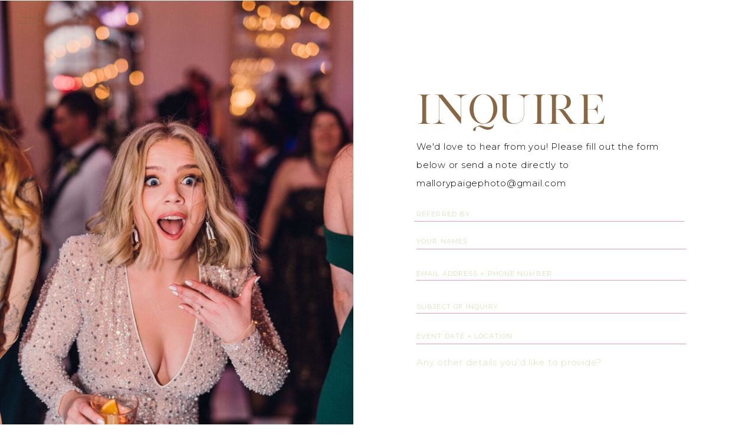

--- FILE ---
content_type: text/html;charset=UTF-8
request_url: https://themallorypaige.com/contact
body_size: 8821
content:
<!DOCTYPE html>
<html class="d" lang="">
  <head>
    <meta charset="UTF-8" />
    <meta name="viewport" content="width=device-width, initial-scale=1" />
    <title>Contact</title>
      <link rel="icon" type="image/png" href="//static.showit.co/200/E8y4Jt3tRGKWq9pwXU0ouA/245457/30.png" />
      <link rel="preconnect" href="https://static.showit.co" />
      <link rel="canonical" href="https://themallorypaige.com/contact" />
    
    <link rel="preconnect" href="https://fonts.googleapis.com">
<link rel="preconnect" href="https://fonts.gstatic.com" crossorigin>
<link href="https://fonts.googleapis.com/css?family=Montserrat:regular|Montserrat:300|Raleway:regular" rel="stylesheet" type="text/css"/>
<style>
@font-face{font-family:Silver South Serif;src:url('//static.showit.co/file/kFTJVtjhRYWnLJvJLW2lQg/245457/font.woff');}
 </style>
    <script id="init_data" type="application/json">
      {"mobile":{"w":320,"bgMediaType":"none","bgFillType":"color","bgColor":"colors-7"},"desktop":{"w":1200,"defaultTrIn":{"type":"fade","duration":1},"defaultTrOut":{"type":"fade","duration":1},"bgColor":"colors-7","bgMediaType":"none","bgFillType":"color"},"sid":"iandu9usqa2t5korrqkmfg","break":768,"assetURL":"//static.showit.co","contactFormId":"245457/387520","cfAction":"aHR0cHM6Ly9jbGllbnRzZXJ2aWNlLnNob3dpdC5jby9jb250YWN0Zm9ybQ==","sgAction":"aHR0cHM6Ly9jbGllbnRzZXJ2aWNlLnNob3dpdC5jby9zb2NpYWxncmlk","blockData":[{"slug":"open-menu","visible":"a","states":[],"d":{"h":752,"w":1200,"locking":{"side":"t"},"nature":"wH","trIn":{"type":"fade","duration":0.7},"trOut":{"type":"fade","duration":0.7},"stateTrIn":{"type":"page","duration":1.5},"stateTrOut":{"type":"page","duration":1.5},"bgFillType":"color","bgColor":"colors-0:15","bgMediaType":"none","tr":{"in":{"cl":"fadeIn","d":0.7,"dl":"0"},"out":{"cl":"fadeOut","d":0.7,"dl":"0"}}},"m":{"h":565,"w":320,"locking":{"side":"t"},"nature":"wH","trIn":{"type":"fade","duration":0.7},"trOut":{"type":"fade","duration":0.7},"stateTrIn":{"type":"page","duration":1.5},"stateTrOut":{"type":"page","duration":1.5},"bgFillType":"color","bgColor":"colors-0:15","bgMediaType":"none","tr":{"in":{"cl":"fadeIn","d":0.7,"dl":"0"},"out":{"cl":"fadeOut","d":0.7,"dl":"0"}}}},{"slug":"mobile-menu-closed","visible":"m","states":[],"d":{"h":400,"w":1200,"bgFillType":"color","bgColor":"#000000:0","bgMediaType":"none"},"m":{"h":50,"w":320,"locking":{"side":"st","scrollOffset":1},"bgFillType":"color","bgColor":"colors-7","bgMediaType":"none"}},{"slug":"desktop-menu","visible":"d","states":[],"d":{"h":1,"w":1200,"bgFillType":"color","bgColor":"colors-7","bgMediaType":"none"},"m":{"h":166,"w":320,"bgFillType":"color","bgColor":"#FFFFFF","bgMediaType":"none"}},{"slug":"inquire","visible":"a","states":[],"d":{"h":897,"w":1200,"bgFillType":"color","bgColor":"colors-7","bgMediaType":"none"},"m":{"h":1018,"w":320,"bgFillType":"color","bgColor":"colors-7","bgMediaType":"none"}},{"slug":"footer","visible":"a","states":[],"d":{"h":835,"w":1200,"bgFillType":"color","bgColor":"colors-7","bgMediaType":"none"},"m":{"h":870,"w":320,"bgFillType":"color","bgColor":"colors-7","bgMediaType":"none"}}],"elementData":[{"type":"simple","visible":"a","id":"open-menu_0","blockId":"open-menu","m":{"x":0,"y":0,"w":291,"h":565,"a":0,"lockV":"s"},"d":{"x":0,"y":0,"w":559,"h":752,"a":0,"lockH":"l","lockV":"s"}},{"type":"text","visible":"a","id":"open-menu_1","blockId":"open-menu","m":{"x":40,"y":67,"w":110,"h":43,"a":0},"d":{"x":85,"y":115,"w":176,"h":52,"a":0,"lockH":"l"}},{"type":"text","visible":"a","id":"open-menu_2","blockId":"open-menu","m":{"x":40,"y":112,"w":120,"h":43,"a":0},"d":{"x":85,"y":178,"w":177,"h":53,"a":0,"lockH":"l"}},{"type":"text","visible":"a","id":"open-menu_3","blockId":"open-menu","m":{"x":40,"y":157,"w":192,"h":43,"a":0},"d":{"x":85,"y":243,"w":283,"h":53,"a":0,"lockH":"l"}},{"type":"text","visible":"a","id":"open-menu_4","blockId":"open-menu","m":{"x":40,"y":201,"w":138,"h":43,"a":0},"d":{"x":85,"y":307,"w":311,"h":52,"a":0,"lockH":"l"}},{"type":"text","visible":"a","id":"open-menu_5","blockId":"open-menu","m":{"x":40,"y":246,"w":158,"h":43,"a":0},"d":{"x":85,"y":371,"w":204,"h":48,"a":0,"lockH":"l"}},{"type":"icon","visible":"a","id":"open-menu_6","blockId":"open-menu","m":{"x":40,"y":461,"w":17,"h":17,"a":0},"d":{"x":86,"y":634,"w":19,"h":16,"a":0,"lockH":"l"}},{"type":"icon","visible":"a","id":"open-menu_7","blockId":"open-menu","m":{"x":73,"y":461,"w":17,"h":17,"a":0},"d":{"x":121,"y":634,"w":19,"h":16,"a":0,"lockH":"l"}},{"type":"icon","visible":"a","id":"open-menu_8","blockId":"open-menu","m":{"x":106,"y":461,"w":17,"h":17,"a":0},"d":{"x":155,"y":634,"w":19,"h":16,"a":0,"lockH":"l"}},{"type":"icon","visible":"a","id":"open-menu_9","blockId":"open-menu","m":{"x":252,"y":13,"w":26,"h":29,"a":0,"lockV":"t"},"d":{"x":17,"y":17,"w":44,"h":55,"a":0,"lockH":"l","lockV":"t"},"pc":[{"type":"hide","block":"open-menu"}]},{"type":"text","visible":"a","id":"open-menu_10","blockId":"open-menu","m":{"x":40,"y":344,"w":219,"h":85,"a":0},"d":{"x":87,"y":509,"w":415,"h":79,"a":0,"lockH":"l"}},{"type":"icon","visible":"m","id":"mobile-menu-closed_0","blockId":"mobile-menu-closed","m":{"x":14,"y":6,"w":40,"h":38,"a":0},"d":{"x":24,"y":9,"w":52,"h":55,"a":0,"lockH":"l"},"pc":[{"type":"show","block":"open-menu"}]},{"type":"graphic","visible":"a","id":"mobile-menu-closed_1","blockId":"mobile-menu-closed","m":{"x":94,"y":8,"w":132,"h":35,"a":0},"d":{"x":351,"y":60,"w":498,"h":280,"a":0},"c":{"key":"sA-CyfxQRxO__PVgc6hX6g/245457/15.png","aspect_ratio":1.77778}},{"type":"icon","visible":"a","id":"desktop-menu_0","blockId":"desktop-menu","m":{"x":135,"y":58,"w":50,"h":50,"a":0},"d":{"x":24,"y":7,"w":52,"h":55,"a":0,"lockH":"l"},"pc":[{"type":"show","block":"open-menu"}]},{"type":"graphic","visible":"a","id":"inquire_0","blockId":"inquire","m":{"x":0,"y":0,"w":320,"h":224,"a":0,"gs":{"s":35}},"d":{"x":0,"y":0,"w":559,"h":897,"a":0,"trIn":{"cl":"fadeIn","d":"0.5","dl":"0"},"lockH":"ls"},"c":{"key":"DBey93eBSsWtfic7NqqscA/245457/mallory-paige-photography-bridal-hair-cut-reception.jpg","aspect_ratio":0.66755}},{"type":"text","visible":"a","id":"inquire_1","blockId":"inquire","m":{"x":33,"y":262,"w":223,"h":44,"a":0},"d":{"x":666,"y":150,"w":310,"h":64,"a":0}},{"type":"text","visible":"a","id":"inquire_2","blockId":"inquire","m":{"x":26,"y":343,"w":252,"h":77,"a":0},"d":{"x":666,"y":232,"w":451,"h":98,"a":0}},{"type":"text","visible":"a","id":"inquire_3","blockId":"inquire","m":{"x":203,"y":960,"w":96,"h":25,"a":0},"d":{"x":1042,"y":743,"w":82,"h":29,"a":0}},{"type":"text","visible":"a","id":"inquire_4","blockId":"inquire","m":{"x":37,"y":814,"w":161,"h":51,"a":0},"d":{"x":666,"y":598,"w":458,"h":35,"a":0}},{"type":"text","visible":"a","id":"inquire_5","blockId":"inquire","m":{"x":18,"y":734,"w":247,"h":23,"a":0},"d":{"x":666,"y":561,"w":458,"h":21,"a":0}},{"type":"text","visible":"a","id":"inquire_6","blockId":"inquire","m":{"x":18,"y":670,"w":247,"h":23,"a":0},"d":{"x":666,"y":511,"w":458,"h":19,"a":0}},{"type":"text","visible":"a","id":"inquire_7","blockId":"inquire","m":{"x":20,"y":621,"w":247,"h":23,"a":0},"d":{"x":666,"y":455,"w":458,"h":20,"a":0}},{"type":"text","visible":"a","id":"inquire_8","blockId":"inquire","m":{"x":26,"y":496,"w":247,"h":23,"a":0},"d":{"x":666,"y":400,"w":458,"h":21,"a":0}},{"type":"line","visible":"a","id":"inquire_9","blockId":"inquire","m":{"x":26,"y":519,"w":250,"h":1,"a":0},"d":{"x":666,"y":421,"w":458,"h":1,"a":0,"trIn":{"cl":"fadeIn","d":"0.5","dl":"0"}}},{"type":"line","visible":"a","id":"inquire_10","blockId":"inquire","m":{"x":20,"y":586,"w":250,"h":1,"a":0},"d":{"x":666,"y":474,"w":458,"h":1,"a":0,"trIn":{"cl":"fadeIn","d":"0.5","dl":"0"}}},{"type":"line","visible":"a","id":"inquire_11","blockId":"inquire","m":{"x":18,"y":693,"w":250,"h":1,"a":0},"d":{"x":666,"y":530,"w":458,"h":1,"a":0,"trIn":{"cl":"fadeIn","d":"0.5","dl":"0"}}},{"type":"line","visible":"a","id":"inquire_12","blockId":"inquire","m":{"x":18,"y":757,"w":250,"h":1,"a":0},"d":{"x":666,"y":582,"w":458,"h":1,"a":0,"trIn":{"cl":"fadeIn","d":"0.5","dl":"0"}}},{"type":"line","visible":"a","id":"inquire_13","blockId":"inquire","m":{"x":31,"y":898,"w":250,"h":1,"a":0},"d":{"x":666,"y":729,"w":458,"h":1,"a":0,"trIn":{"cl":"fadeIn","d":"0.5","dl":"0"}}},{"type":"text","visible":"a","id":"inquire_14","blockId":"inquire","m":{"x":22,"y":558,"w":247,"h":23,"a":0},"d":{"x":666,"y":354,"w":458,"h":20,"a":0}},{"type":"line","visible":"a","id":"inquire_15","blockId":"inquire","m":{"x":18,"y":643,"w":250,"h":1,"a":0},"d":{"x":663,"y":374,"w":458,"h":1,"a":0,"trIn":{"cl":"fadeIn","d":"0.5","dl":"0"}}},{"type":"social","visible":"a","id":"footer_0","blockId":"footer","m":{"x":20,"y":427,"w":280,"h":271,"a":0},"d":{"x":-229,"y":357,"w":1658,"h":290,"a":0,"lockH":"s"}},{"type":"text","visible":"a","id":"footer_1","blockId":"footer","m":{"x":34,"y":130,"w":252,"h":58,"a":0},"d":{"x":393,"y":238,"w":414,"h":75,"a":0}},{"type":"text","visible":"a","id":"footer_2","blockId":"footer","m":{"x":56,"y":234,"w":96,"h":16,"a":0},"d":{"x":44,"y":709,"w":51,"h":19,"a":0}},{"type":"text","visible":"a","id":"footer_3","blockId":"footer","m":{"x":53,"y":267,"w":96,"h":16,"a":0},"d":{"x":502,"y":708,"w":51,"h":19,"a":0}},{"type":"text","visible":"a","id":"footer_4","blockId":"footer","m":{"x":53,"y":283,"w":96,"h":16,"a":0},"d":{"x":746,"y":708,"w":83,"h":19,"a":0}},{"type":"simple","visible":"m","id":"footer_5","blockId":"footer","m":{"x":103,"y":346,"w":114,"h":43,"a":0,"trIn":{"cl":"fadeIn","d":"0.5","dl":"0"}},"d":{"x":524,"y":1723,"w":153,"h":53,"a":0,"trIn":{"cl":"fadeIn","d":"0.5","dl":"0"}}},{"type":"text","visible":"a","id":"footer_6","blockId":"footer","m":{"x":112,"y":359,"w":96,"h":16,"a":0},"d":{"x":990,"y":708,"w":60,"h":19,"a":0}},{"type":"icon","visible":"a","id":"footer_7","blockId":"footer","m":{"x":105,"y":746,"w":16,"h":16,"a":0},"d":{"x":126,"y":142,"w":19,"h":16,"a":0}},{"type":"icon","visible":"a","id":"footer_8","blockId":"footer","m":{"x":152,"y":746,"w":16,"h":16,"a":0},"d":{"x":157,"y":142,"w":19,"h":16,"a":0}},{"type":"text","visible":"a","id":"footer_9","blockId":"footer","m":{"x":88,"y":774,"w":155,"h":16,"a":0},"d":{"x":69,"y":174,"w":193,"h":19,"a":0}},{"type":"text","visible":"a","id":"footer_10","blockId":"footer","m":{"x":56,"y":809,"w":209,"h":35,"a":0},"d":{"x":190,"y":807,"w":821,"h":17,"a":0}},{"type":"graphic","visible":"a","id":"footer_11","blockId":"footer","m":{"x":53,"y":14,"w":224,"h":126,"a":0},"d":{"x":291,"y":-12,"w":637,"h":250,"a":0,"gs":{"t":"cover"}},"c":{"key":"sSIGvq95SRiuwaLsWqbkFw/245457/14.png","aspect_ratio":1.77778}},{"type":"text","visible":"a","id":"footer_12","blockId":"footer","m":{"x":37,"y":250,"w":102,"h":17,"a":0},"d":{"x":291,"y":709,"w":51,"h":19,"a":0}}]}
    </script>
    <link
      rel="stylesheet"
      type="text/css"
      href="https://cdnjs.cloudflare.com/ajax/libs/animate.css/3.4.0/animate.min.css"
    />
    <script
      id="si-jquery"
      src="https://ajax.googleapis.com/ajax/libs/jquery/3.5.1/jquery.min.js"
    ></script>
    		
		<script src="//lib.showit.co/engine/2.6.4/showit-lib.min.js"></script>
		<script src="//lib.showit.co/engine/2.6.4/showit.min.js"></script>

    <script>
      
      function initPage(){
      
      }
    </script>
    <link rel="stylesheet" type="text/css" href="//lib.showit.co/engine/2.6.4/showit.css" />
    <style id="si-page-css">
      html.m {background-color:rgba(255,255,255,1);}
html.d {background-color:rgba(255,255,255,1);}
.d .se:has(.st-primary) {border-radius:10px;box-shadow:none;opacity:1;overflow:hidden;transition-duration:0.5s;}
.d .st-primary {padding:10px 14px 10px 14px;border-width:0px;border-color:rgba(137,103,67,1);background-color:rgba(0,0,0,1);background-image:none;border-radius:inherit;transition-duration:0.5s;}
.d .st-primary span {color:rgba(255,255,255,1);font-family:'Montserrat';font-weight:400;font-style:normal;font-size:14px;text-align:center;text-transform:uppercase;letter-spacing:0.1em;line-height:1.5;transition-duration:0.5s;}
.d .se:has(.st-primary:hover), .d .se:has(.trigger-child-hovers:hover .st-primary) {}
.d .st-primary.se-button:hover, .d .trigger-child-hovers:hover .st-primary.se-button {background-color:rgba(0,0,0,1);background-image:none;transition-property:background-color,background-image;}
.d .st-primary.se-button:hover span, .d .trigger-child-hovers:hover .st-primary.se-button span {}
.m .se:has(.st-primary) {border-radius:10px;box-shadow:none;opacity:1;overflow:hidden;}
.m .st-primary {padding:10px 14px 10px 14px;border-width:0px;border-color:rgba(137,103,67,1);background-color:rgba(0,0,0,1);background-image:none;border-radius:inherit;}
.m .st-primary span {color:rgba(255,255,255,1);font-family:'Montserrat';font-weight:400;font-style:normal;font-size:12px;text-align:center;text-transform:uppercase;letter-spacing:0.1em;line-height:1.6;}
.d .se:has(.st-secondary) {border-radius:10px;box-shadow:none;opacity:1;overflow:hidden;transition-duration:0.5s;}
.d .st-secondary {padding:10px 14px 10px 14px;border-width:2px;border-color:rgba(0,0,0,1);background-color:rgba(0,0,0,0);background-image:none;border-radius:inherit;transition-duration:0.5s;}
.d .st-secondary span {color:rgba(0,0,0,1);font-family:'Montserrat';font-weight:400;font-style:normal;font-size:14px;text-align:center;text-transform:uppercase;letter-spacing:0.1em;line-height:1.5;transition-duration:0.5s;}
.d .se:has(.st-secondary:hover), .d .se:has(.trigger-child-hovers:hover .st-secondary) {}
.d .st-secondary.se-button:hover, .d .trigger-child-hovers:hover .st-secondary.se-button {border-color:rgba(0,0,0,0.7);background-color:rgba(0,0,0,0);background-image:none;transition-property:border-color,background-color,background-image;}
.d .st-secondary.se-button:hover span, .d .trigger-child-hovers:hover .st-secondary.se-button span {color:rgba(0,0,0,0.7);transition-property:color;}
.m .se:has(.st-secondary) {border-radius:10px;box-shadow:none;opacity:1;overflow:hidden;}
.m .st-secondary {padding:10px 14px 10px 14px;border-width:2px;border-color:rgba(0,0,0,1);background-color:rgba(0,0,0,0);background-image:none;border-radius:inherit;}
.m .st-secondary span {color:rgba(0,0,0,1);font-family:'Montserrat';font-weight:400;font-style:normal;font-size:12px;text-align:center;text-transform:uppercase;letter-spacing:0.1em;line-height:1.6;}
.d .st-d-title {color:rgba(137,103,67,1);text-transform:uppercase;line-height:1.1;letter-spacing:0em;font-size:62px;text-align:center;font-family:'Silver South Serif';font-weight:400;font-style:normal;}
.d .st-d-title.se-rc a {color:rgba(137,103,67,1);}
.d .st-d-title.se-rc a:hover {text-decoration:underline;color:rgba(137,103,67,1);opacity:0.8;}
.m .st-m-title {color:rgba(137,103,67,1);text-transform:uppercase;line-height:1.1;letter-spacing:0em;font-size:45px;text-align:center;font-family:'Silver South Serif';font-weight:400;font-style:normal;}
.m .st-m-title.se-rc a {color:rgba(137,103,67,1);}
.m .st-m-title.se-rc a:hover {text-decoration:underline;color:rgba(137,103,67,1);opacity:0.8;}
.d .st-d-heading {color:rgba(212,202,192,1);line-height:1.2;letter-spacing:0em;font-size:32px;text-align:center;font-family:'Silver South Serif';font-weight:400;font-style:normal;}
.d .st-d-heading.se-rc a {color:rgba(212,202,192,1);}
.d .st-d-heading.se-rc a:hover {text-decoration:underline;color:rgba(212,202,192,1);opacity:0.8;}
.m .st-m-heading {color:rgba(212,202,192,1);line-height:1.2;letter-spacing:0em;font-size:28px;text-align:center;font-family:'Silver South Serif';font-weight:400;font-style:normal;}
.m .st-m-heading.se-rc a {color:rgba(212,202,192,1);}
.m .st-m-heading.se-rc a:hover {text-decoration:underline;color:rgba(212,202,192,1);opacity:0.8;}
.d .st-d-subheading {color:rgba(186,197,113,1);text-transform:uppercase;line-height:1.5;letter-spacing:0.1em;font-size:14px;text-align:center;font-family:'Montserrat';font-weight:400;font-style:normal;}
.d .st-d-subheading.se-rc a {color:rgba(186,197,113,1);}
.d .st-d-subheading.se-rc a:hover {text-decoration:underline;color:rgba(186,197,113,1);opacity:0.8;}
.m .st-m-subheading {color:rgba(186,197,113,1);text-transform:uppercase;line-height:1.6;letter-spacing:0.1em;font-size:12px;text-align:center;font-family:'Montserrat';font-weight:400;font-style:normal;}
.m .st-m-subheading.se-rc a {color:rgba(186,197,113,1);}
.m .st-m-subheading.se-rc a:hover {text-decoration:underline;color:rgba(186,197,113,1);opacity:0.8;}
.d .st-d-paragraph {color:rgba(0,0,0,1);line-height:2.1;letter-spacing:0.05em;font-size:15px;text-align:left;font-family:'Montserrat';font-weight:300;font-style:normal;}
.d .st-d-paragraph.se-rc a {color:rgba(0,0,0,1);}
.d .st-d-paragraph.se-rc a:hover {text-decoration:underline;color:rgba(0,0,0,1);opacity:0.8;}
.m .st-m-paragraph {color:rgba(0,0,0,1);line-height:2;letter-spacing:0.05em;font-size:12px;text-align:left;font-family:'Montserrat';font-weight:300;font-style:normal;}
.m .st-m-paragraph.se-rc a {color:rgba(0,0,0,1);}
.m .st-m-paragraph.se-rc a:hover {text-decoration:underline;color:rgba(0,0,0,1);opacity:0.8;}
.sib-open-menu {z-index:20;}
.m .sib-open-menu {height:565px;display:none;}
.d .sib-open-menu {height:752px;display:none;}
.m .sib-open-menu .ss-bg {background-color:rgba(137,103,67,0.15);}
.d .sib-open-menu .ss-bg {background-color:rgba(137,103,67,0.15);}
.m .sib-open-menu.sb-nm-wH .sc {height:565px;}
.d .sib-open-menu.sb-nd-wH .sc {height:752px;}
.d .sie-open-menu_0 {left:0px;top:0px;width:559px;height:752px;}
.m .sie-open-menu_0 {left:0px;top:0px;width:291px;height:565px;}
.d .sie-open-menu_0 .se-simple:hover {}
.m .sie-open-menu_0 .se-simple:hover {}
.d .sie-open-menu_0 .se-simple {background-color:rgba(255,255,255,1);}
.m .sie-open-menu_0 .se-simple {background-color:rgba(255,255,255,1);}
.d .sie-open-menu_1:hover {opacity:0.8;transition-duration:0.5s;transition-property:opacity;}
.m .sie-open-menu_1:hover {opacity:0.8;transition-duration:0.5s;transition-property:opacity;}
.d .sie-open-menu_1 {left:85px;top:115px;width:176px;height:52px;transition-duration:0.5s;transition-property:opacity;}
.m .sie-open-menu_1 {left:40px;top:67px;width:110px;height:43px;transition-duration:0.5s;transition-property:opacity;}
.d .sie-open-menu_1-text:hover {color:rgba(207,49,120,1);}
.m .sie-open-menu_1-text:hover {color:rgba(207,49,120,1);}
.d .sie-open-menu_1-text {color:rgba(137,103,67,1);text-transform:uppercase;font-size:45px;text-align:left;font-family:'Silver South Serif';font-weight:400;font-style:normal;transition-duration:0.5s;transition-property:color;}
.m .sie-open-menu_1-text {color:rgba(137,103,67,1);text-transform:uppercase;font-size:34px;text-align:left;font-family:'Silver South Serif';font-weight:400;font-style:normal;transition-duration:0.5s;transition-property:color;}
.d .sie-open-menu_2:hover {opacity:0.8;transition-duration:0.5s;transition-property:opacity;}
.m .sie-open-menu_2:hover {opacity:0.8;transition-duration:0.5s;transition-property:opacity;}
.d .sie-open-menu_2 {left:85px;top:178px;width:177px;height:53px;transition-duration:0.5s;transition-property:opacity;}
.m .sie-open-menu_2 {left:40px;top:112px;width:120px;height:43px;transition-duration:0.5s;transition-property:opacity;}
.d .sie-open-menu_2-text:hover {color:rgba(207,49,120,1);}
.m .sie-open-menu_2-text:hover {color:rgba(207,49,120,1);}
.d .sie-open-menu_2-text {color:rgba(137,103,67,1);text-transform:uppercase;font-size:45px;text-align:left;font-family:'Silver South Serif';font-weight:400;font-style:normal;transition-duration:0.5s;transition-property:color;}
.m .sie-open-menu_2-text {color:rgba(137,103,67,1);text-transform:uppercase;font-size:34px;text-align:left;font-family:'Silver South Serif';font-weight:400;font-style:normal;transition-duration:0.5s;transition-property:color;}
.d .sie-open-menu_3:hover {opacity:0.8;transition-duration:0.5s;transition-property:opacity;}
.m .sie-open-menu_3:hover {opacity:0.8;transition-duration:0.5s;transition-property:opacity;}
.d .sie-open-menu_3 {left:85px;top:243px;width:283px;height:53px;transition-duration:0.5s;transition-property:opacity;}
.m .sie-open-menu_3 {left:40px;top:157px;width:192px;height:43px;transition-duration:0.5s;transition-property:opacity;}
.d .sie-open-menu_3-text:hover {color:rgba(207,49,120,1);}
.m .sie-open-menu_3-text:hover {color:rgba(207,49,120,1);}
.d .sie-open-menu_3-text {color:rgba(137,103,67,1);text-transform:uppercase;font-size:45px;text-align:left;font-family:'Silver South Serif';font-weight:400;font-style:normal;transition-duration:0.5s;transition-property:color;}
.m .sie-open-menu_3-text {color:rgba(137,103,67,1);text-transform:uppercase;font-size:34px;text-align:left;font-family:'Silver South Serif';font-weight:400;font-style:normal;transition-duration:0.5s;transition-property:color;}
.d .sie-open-menu_4:hover {opacity:0.8;transition-duration:0.5s;transition-property:opacity;}
.m .sie-open-menu_4:hover {opacity:0.8;transition-duration:0.5s;transition-property:opacity;}
.d .sie-open-menu_4 {left:85px;top:307px;width:311px;height:52px;transition-duration:0.5s;transition-property:opacity;}
.m .sie-open-menu_4 {left:40px;top:201px;width:138px;height:43px;transition-duration:0.5s;transition-property:opacity;}
.d .sie-open-menu_4-text:hover {color:rgba(207,49,120,1);}
.m .sie-open-menu_4-text:hover {color:rgba(207,49,120,1);}
.d .sie-open-menu_4-text {color:rgba(137,103,67,1);text-transform:uppercase;font-size:45px;text-align:left;font-family:'Silver South Serif';font-weight:400;font-style:normal;transition-duration:0.5s;transition-property:color;}
.m .sie-open-menu_4-text {color:rgba(137,103,67,1);text-transform:uppercase;font-size:34px;text-align:left;font-family:'Silver South Serif';font-weight:400;font-style:normal;transition-duration:0.5s;transition-property:color;}
.d .sie-open-menu_5:hover {opacity:0.8;transition-duration:0.5s;transition-property:opacity;}
.m .sie-open-menu_5:hover {opacity:0.8;transition-duration:0.5s;transition-property:opacity;}
.d .sie-open-menu_5 {left:85px;top:371px;width:204px;height:48px;transition-duration:0.5s;transition-property:opacity;}
.m .sie-open-menu_5 {left:40px;top:246px;width:158px;height:43px;transition-duration:0.5s;transition-property:opacity;}
.d .sie-open-menu_5-text:hover {color:rgba(207,49,120,1);}
.m .sie-open-menu_5-text:hover {color:rgba(207,49,120,1);}
.d .sie-open-menu_5-text {color:rgba(137,103,67,1);text-transform:uppercase;font-size:45px;text-align:left;font-family:'Silver South Serif';font-weight:400;font-style:normal;transition-duration:0.5s;transition-property:color;}
.m .sie-open-menu_5-text {color:rgba(137,103,67,1);text-transform:uppercase;font-size:34px;text-align:left;font-family:'Silver South Serif';font-weight:400;font-style:normal;transition-duration:0.5s;transition-property:color;}
.d .sie-open-menu_6 {left:86px;top:634px;width:19px;height:16px;}
.m .sie-open-menu_6 {left:40px;top:461px;width:17px;height:17px;}
.d .sie-open-menu_6 svg {fill:rgba(137,103,67,1);}
.m .sie-open-menu_6 svg {fill:rgba(137,103,67,1);}
.d .sie-open-menu_7 {left:121px;top:634px;width:19px;height:16px;}
.m .sie-open-menu_7 {left:73px;top:461px;width:17px;height:17px;}
.d .sie-open-menu_7 svg {fill:rgba(137,103,67,1);}
.m .sie-open-menu_7 svg {fill:rgba(137,103,67,1);}
.d .sie-open-menu_8 {left:155px;top:634px;width:19px;height:16px;}
.m .sie-open-menu_8 {left:106px;top:461px;width:17px;height:17px;}
.d .sie-open-menu_8 svg {fill:rgba(137,103,67,1);}
.m .sie-open-menu_8 svg {fill:rgba(137,103,67,1);}
.d .sie-open-menu_9 {left:17px;top:17px;width:44px;height:55px;}
.m .sie-open-menu_9 {left:252px;top:13px;width:26px;height:29px;}
.d .sie-open-menu_9 svg {fill:rgba(137,103,67,1);}
.m .sie-open-menu_9 svg {fill:rgba(137,103,67,1);}
.d .sie-open-menu_10 {left:87px;top:509px;width:415px;height:79px;}
.m .sie-open-menu_10 {left:40px;top:344px;width:219px;height:85px;}
.d .sie-open-menu_10-text {font-family:'Montserrat';font-weight:400;font-style:normal;}
.m .sie-open-menu_10-text {font-size:10px;font-family:'Montserrat';font-weight:400;font-style:normal;}
.sib-mobile-menu-closed {z-index:2;}
.m .sib-mobile-menu-closed {height:50px;}
.d .sib-mobile-menu-closed {height:400px;display:none;}
.m .sib-mobile-menu-closed .ss-bg {background-color:rgba(255,255,255,1);}
.d .sib-mobile-menu-closed .ss-bg {background-color:rgba(0,0,0,0);}
.d .sie-mobile-menu-closed_0 {left:24px;top:9px;width:52px;height:55px;display:none;}
.m .sie-mobile-menu-closed_0 {left:14px;top:6px;width:40px;height:38px;}
.d .sie-mobile-menu-closed_0 svg {fill:rgba(255,255,255,1);}
.m .sie-mobile-menu-closed_0 svg {fill:rgba(186,197,113,1);}
.d .sie-mobile-menu-closed_1 {left:351px;top:60px;width:498px;height:280px;}
.m .sie-mobile-menu-closed_1 {left:94px;top:8px;width:132px;height:35px;}
.d .sie-mobile-menu-closed_1 .se-img {background-repeat:no-repeat;background-size:cover;background-position:50% 50%;border-radius:inherit;}
.m .sie-mobile-menu-closed_1 .se-img {background-repeat:no-repeat;background-size:cover;background-position:50% 50%;border-radius:inherit;}
.sib-desktop-menu {z-index:10;}
.m .sib-desktop-menu {height:166px;display:none;}
.d .sib-desktop-menu {height:1px;}
.m .sib-desktop-menu .ss-bg {background-color:rgba(255,255,255,1);}
.d .sib-desktop-menu .ss-bg {background-color:rgba(255,255,255,1);}
.d .sie-desktop-menu_0 {left:24px;top:7px;width:52px;height:55px;}
.m .sie-desktop-menu_0 {left:135px;top:58px;width:50px;height:50px;}
.d .sie-desktop-menu_0 svg {fill:rgba(137,103,67,1);}
.m .sie-desktop-menu_0 svg {fill:rgba(207,49,120,1);}
.m .sib-inquire {height:1018px;}
.d .sib-inquire {height:897px;}
.m .sib-inquire .ss-bg {background-color:rgba(255,255,255,1);}
.d .sib-inquire .ss-bg {background-color:rgba(255,255,255,1);}
.d .sie-inquire_0:hover {opacity:0.8;transition-duration:0.5s;transition-property:opacity;}
.m .sie-inquire_0:hover {opacity:0.8;transition-duration:0.5s;transition-property:opacity;}
.d .sie-inquire_0 {left:0px;top:0px;width:559px;height:897px;transition-duration:0.5s;transition-property:opacity;}
.m .sie-inquire_0 {left:0px;top:0px;width:320px;height:224px;transition-duration:0.5s;transition-property:opacity;}
.d .sie-inquire_0 .se-img {background-repeat:no-repeat;background-size:cover;background-position:50% 50%;border-radius:inherit;}
.m .sie-inquire_0 .se-img {background-repeat:no-repeat;background-size:cover;background-position:35% 35%;border-radius:inherit;}
.d .sie-inquire_1 {left:666px;top:150px;width:310px;height:64px;}
.m .sie-inquire_1 {left:33px;top:262px;width:223px;height:44px;}
.d .sie-inquire_1-text {text-align:left;}
.m .sie-inquire_1-text {text-align:left;}
.d .sie-inquire_2 {left:666px;top:232px;width:451px;height:98px;}
.m .sie-inquire_2 {left:26px;top:343px;width:252px;height:77px;}
.m .sie-inquire_2-text {text-align:left;}
.d .sie-inquire_3 {left:1042px;top:743px;width:82px;height:29px;}
.m .sie-inquire_3 {left:203px;top:960px;width:96px;height:25px;}
.d .sie-inquire_3-text {text-align:right;}
.m .sie-inquire_3-text {text-align:right;}
.d .sie-inquire_4 {left:666px;top:598px;width:458px;height:35px;}
.m .sie-inquire_4 {left:37px;top:814px;width:161px;height:51px;}
.d .sie-inquire_4-text {color:rgba(186,197,113,1);text-align:left;}
.m .sie-inquire_4-text {color:rgba(186,197,113,1);line-height:1.6;text-align:left;}
.d .sie-inquire_5 {left:666px;top:561px;width:458px;height:21px;}
.m .sie-inquire_5 {left:18px;top:734px;width:247px;height:23px;}
.d .sie-inquire_5-text {font-size:11px;text-align:left;}
.m .sie-inquire_5-text {font-size:11px;text-align:left;}
.d .sie-inquire_6 {left:666px;top:511px;width:458px;height:19px;}
.m .sie-inquire_6 {left:18px;top:670px;width:247px;height:23px;}
.d .sie-inquire_6-text {font-size:11px;text-align:left;}
.m .sie-inquire_6-text {font-size:11px;text-align:left;}
.d .sie-inquire_7 {left:666px;top:455px;width:458px;height:20px;}
.m .sie-inquire_7 {left:20px;top:621px;width:247px;height:23px;}
.d .sie-inquire_7-text {font-size:11px;text-align:left;}
.m .sie-inquire_7-text {font-size:11px;text-align:left;}
.d .sie-inquire_8 {left:666px;top:400px;width:458px;height:21px;}
.m .sie-inquire_8 {left:26px;top:496px;width:247px;height:23px;}
.d .sie-inquire_8-text {font-size:11px;text-align:left;}
.m .sie-inquire_8-text {font-size:11px;text-align:left;}
.d .sie-inquire_9 {left:666px;top:421px;width:458px;height:1px;}
.m .sie-inquire_9 {left:26px;top:519px;width:250px;height:1px;}
.se-line {width:auto;height:auto;}
.sie-inquire_9 svg {vertical-align:top;overflow:visible;pointer-events:none;box-sizing:content-box;}
.m .sie-inquire_9 svg {stroke:rgba(137,103,67,0.2);transform:scaleX(1);padding:0.5px;height:1px;width:250px;}
.d .sie-inquire_9 svg {stroke:rgba(207,49,120,0.5);transform:scaleX(1);padding:0.5px;height:1px;width:458px;}
.m .sie-inquire_9 line {stroke-linecap:butt;stroke-width:1;stroke-dasharray:none;pointer-events:all;}
.d .sie-inquire_9 line {stroke-linecap:butt;stroke-width:1;stroke-dasharray:none;pointer-events:all;}
.d .sie-inquire_10 {left:666px;top:474px;width:458px;height:1px;}
.m .sie-inquire_10 {left:20px;top:586px;width:250px;height:1px;}
.sie-inquire_10 svg {vertical-align:top;overflow:visible;pointer-events:none;box-sizing:content-box;}
.m .sie-inquire_10 svg {stroke:rgba(137,103,67,0.2);transform:scaleX(1);padding:0.5px;height:1px;width:250px;}
.d .sie-inquire_10 svg {stroke:rgba(207,49,120,0.5);transform:scaleX(1);padding:0.5px;height:1px;width:458px;}
.m .sie-inquire_10 line {stroke-linecap:butt;stroke-width:1;stroke-dasharray:none;pointer-events:all;}
.d .sie-inquire_10 line {stroke-linecap:butt;stroke-width:1;stroke-dasharray:none;pointer-events:all;}
.d .sie-inquire_11 {left:666px;top:530px;width:458px;height:1px;}
.m .sie-inquire_11 {left:18px;top:693px;width:250px;height:1px;}
.sie-inquire_11 svg {vertical-align:top;overflow:visible;pointer-events:none;box-sizing:content-box;}
.m .sie-inquire_11 svg {stroke:rgba(137,103,67,0.2);transform:scaleX(1);padding:0.5px;height:1px;width:250px;}
.d .sie-inquire_11 svg {stroke:rgba(207,49,120,0.5);transform:scaleX(1);padding:0.5px;height:1px;width:458px;}
.m .sie-inquire_11 line {stroke-linecap:butt;stroke-width:1;stroke-dasharray:none;pointer-events:all;}
.d .sie-inquire_11 line {stroke-linecap:butt;stroke-width:1;stroke-dasharray:none;pointer-events:all;}
.d .sie-inquire_12 {left:666px;top:582px;width:458px;height:1px;}
.m .sie-inquire_12 {left:18px;top:757px;width:250px;height:1px;}
.sie-inquire_12 svg {vertical-align:top;overflow:visible;pointer-events:none;box-sizing:content-box;}
.m .sie-inquire_12 svg {stroke:rgba(137,103,67,0.2);transform:scaleX(1);padding:0.5px;height:1px;width:250px;}
.d .sie-inquire_12 svg {stroke:rgba(207,49,120,0.5);transform:scaleX(1);padding:0.5px;height:1px;width:458px;}
.m .sie-inquire_12 line {stroke-linecap:butt;stroke-width:1;stroke-dasharray:none;pointer-events:all;}
.d .sie-inquire_12 line {stroke-linecap:butt;stroke-width:1;stroke-dasharray:none;pointer-events:all;}
.d .sie-inquire_13 {left:666px;top:729px;width:458px;height:1px;}
.m .sie-inquire_13 {left:31px;top:898px;width:250px;height:1px;}
.sie-inquire_13 svg {vertical-align:top;overflow:visible;pointer-events:none;box-sizing:content-box;}
.m .sie-inquire_13 svg {stroke:rgba(137,103,67,0.2);transform:scaleX(1);padding:0.5px;height:1px;width:250px;}
.d .sie-inquire_13 svg {stroke:rgba(207,49,120,0.5);transform:scaleX(1);padding:0.5px;height:1px;width:458px;}
.m .sie-inquire_13 line {stroke-linecap:butt;stroke-width:1;stroke-dasharray:none;pointer-events:all;}
.d .sie-inquire_13 line {stroke-linecap:butt;stroke-width:1;stroke-dasharray:none;pointer-events:all;}
.d .sie-inquire_14 {left:666px;top:354px;width:458px;height:20px;}
.m .sie-inquire_14 {left:22px;top:558px;width:247px;height:23px;}
.d .sie-inquire_14-text {font-size:11px;text-align:left;}
.m .sie-inquire_14-text {font-size:11px;text-align:left;}
.d .sie-inquire_15 {left:663px;top:374px;width:458px;height:1px;}
.m .sie-inquire_15 {left:18px;top:643px;width:250px;height:1px;}
.sie-inquire_15 svg {vertical-align:top;overflow:visible;pointer-events:none;box-sizing:content-box;}
.m .sie-inquire_15 svg {stroke:rgba(137,103,67,0.2);transform:scaleX(1);padding:0.5px;height:1px;width:250px;}
.d .sie-inquire_15 svg {stroke:rgba(207,49,120,0.5);transform:scaleX(1);padding:0.5px;height:1px;width:458px;}
.m .sie-inquire_15 line {stroke-linecap:butt;stroke-width:1;stroke-dasharray:none;pointer-events:all;}
.d .sie-inquire_15 line {stroke-linecap:butt;stroke-width:1;stroke-dasharray:none;pointer-events:all;}
.sib-footer {z-index:1;}
.m .sib-footer {height:870px;}
.d .sib-footer {height:835px;}
.m .sib-footer .ss-bg {background-color:rgba(255,255,255,1);}
.d .sib-footer .ss-bg {background-color:rgba(255,255,255,1);}
.d .sie-footer_0 {left:-229px;top:357px;width:1658px;height:290px;}
.m .sie-footer_0 {left:20px;top:427px;width:280px;height:271px;}
.d .sie-footer_0 .sg-img-container {display:grid;justify-content:center;grid-template-columns:repeat(auto-fit, 290px);gap:50px;}
.d .sie-footer_0 .si-social-image {height:290px;width:290px;}
.m .sie-footer_0 .sg-img-container {display:grid;justify-content:center;grid-template-columns:repeat(auto-fit, 125.5px);gap:20px;}
.m .sie-footer_0 .si-social-image {height:125.5px;width:125.5px;}
.sie-footer_0 {overflow:hidden;}
.sie-footer_0 .si-social-grid {overflow:hidden;}
.sie-footer_0 img {border:none;object-fit:cover;max-height:100%;}
.d .sie-footer_1 {left:393px;top:238px;width:414px;height:75px;}
.m .sie-footer_1 {left:34px;top:130px;width:252px;height:58px;}
.d .sie-footer_1-text {line-height:1.8;font-size:14px;text-align:center;font-family:'Raleway';font-weight:400;font-style:normal;}
.m .sie-footer_1-text {font-size:11px;text-align:center;font-family:'Montserrat';font-weight:400;font-style:normal;}
.d .sie-footer_2 {left:44px;top:709px;width:51px;height:19px;}
.m .sie-footer_2 {left:56px;top:234px;width:96px;height:16px;}
.d .sie-footer_2-text {font-size:12px;text-align:center;font-family:'Silver South Serif';font-weight:400;font-style:normal;}
.m .sie-footer_2-text {font-size:10px;text-align:left;font-family:'Silver South Serif';font-weight:400;font-style:normal;}
.d .sie-footer_3 {left:502px;top:708px;width:51px;height:19px;}
.m .sie-footer_3 {left:53px;top:267px;width:96px;height:16px;}
.d .sie-footer_3-text {font-size:12px;text-align:center;font-family:'Silver South Serif';font-weight:400;font-style:normal;}
.m .sie-footer_3-text {font-size:10px;text-align:left;font-family:'Silver South Serif';font-weight:400;font-style:normal;}
.d .sie-footer_4 {left:746px;top:708px;width:83px;height:19px;}
.m .sie-footer_4 {left:53px;top:283px;width:96px;height:16px;}
.d .sie-footer_4-text {font-size:12px;text-align:center;font-family:'Silver South Serif';font-weight:400;font-style:normal;}
.m .sie-footer_4-text {font-size:10px;text-align:left;font-family:'Silver South Serif';font-weight:400;font-style:normal;}
.d .sie-footer_5 {left:524px;top:1723px;width:153px;height:53px;display:none;}
.m .sie-footer_5 {left:103px;top:346px;width:114px;height:43px;}
.d .sie-footer_5 .se-simple:hover {}
.m .sie-footer_5 .se-simple:hover {}
.d .sie-footer_5 .se-simple {border-color:rgba(186,197,113,1);border-width:1px;background-color:rgba(0,0,0,0);border-style:solid;border-radius:inherit;}
.m .sie-footer_5 .se-simple {border-color:rgba(186,197,113,0.9);border-width:1px;background-color:rgba(0,0,0,0);border-style:solid;border-radius:inherit;}
.d .sie-footer_6 {left:990px;top:708px;width:60px;height:19px;}
.m .sie-footer_6 {left:112px;top:359px;width:96px;height:16px;}
.d .sie-footer_6-text {font-size:12px;text-align:center;font-family:'Silver South Serif';font-weight:400;font-style:normal;}
.m .sie-footer_6-text {font-size:10px;font-family:'Silver South Serif';font-weight:400;font-style:normal;}
.d .sie-footer_7 {left:126px;top:142px;width:19px;height:16px;}
.m .sie-footer_7 {left:105px;top:746px;width:16px;height:16px;}
.d .sie-footer_7 svg {fill:rgba(137,103,67,1);}
.m .sie-footer_7 svg {fill:rgba(137,103,67,1);}
.d .sie-footer_8 {left:157px;top:142px;width:19px;height:16px;}
.m .sie-footer_8 {left:152px;top:746px;width:16px;height:16px;}
.d .sie-footer_8 svg {fill:rgba(137,103,67,1);}
.m .sie-footer_8 svg {fill:rgba(137,103,67,1);}
.d .sie-footer_9 {left:69px;top:174px;width:193px;height:19px;}
.m .sie-footer_9 {left:88px;top:774px;width:155px;height:16px;}
.d .sie-footer_9-text {font-size:14px;text-align:center;font-family:'Montserrat';font-weight:400;font-style:normal;}
.m .sie-footer_9-text {font-size:7px;font-family:'Montserrat';font-weight:400;font-style:normal;}
.d .sie-footer_10 {left:190px;top:807px;width:821px;height:17px;}
.m .sie-footer_10 {left:56px;top:809px;width:209px;height:35px;}
.d .sie-footer_10-text {text-transform:uppercase;line-height:1.8;font-size:9px;text-align:center;font-family:'Raleway';font-weight:400;font-style:normal;}
.m .sie-footer_10-text {line-height:1.25;font-size:9px;text-align:center;}
.d .sie-footer_11 {left:291px;top:-12px;width:637px;height:250px;}
.m .sie-footer_11 {left:53px;top:14px;width:224px;height:126px;}
.d .sie-footer_11 .se-img {background-repeat:no-repeat;background-size:cover;background-position:50% 50%;border-radius:inherit;}
.m .sie-footer_11 .se-img {background-repeat:no-repeat;background-size:cover;background-position:50% 50%;border-radius:inherit;}
.d .sie-footer_12 {left:291px;top:709px;width:51px;height:19px;}
.m .sie-footer_12 {left:37px;top:250px;width:102px;height:17px;}
.d .sie-footer_12-text {font-size:12px;font-family:'Silver South Serif';font-weight:400;font-style:normal;}
.m .sie-footer_12-text {font-size:10px;font-family:'Silver South Serif';font-weight:400;font-style:normal;}

      
    </style>
    
    <!-- Global site tag (gtag.js) - Google Analytics -->
<script async src="https://www.googletagmanager.com/gtag/js?id=G-05LQQBTX85"></script>
<script>
  window.dataLayer = window.dataLayer || [];
  function gtag(){dataLayer.push(arguments);}
  gtag('js', new Date());
  gtag('config', 'G-05LQQBTX85');
</script>
  </head>
  <body>
    
    
    <div id="si-sp" class="sp"><div id="open-menu" data-bid="open-menu" class="sb sib-open-menu sb-nm-wH sb-nd-wH sb-lm sb-ld"><div class="ss-s ss-bg"><div class="sc" style="width:1200px"><div data-sid="open-menu_0" class="sie-open-menu_0 se"><div class="se-simple"></div></div><a href="/" target="_self" class="sie-open-menu_1 se" data-sid="open-menu_1"><nav class="se-t sie-open-menu_1-text st-m-title st-d-title">home</nav></a><a href="/about" target="_self" class="sie-open-menu_2 se" data-sid="open-menu_2"><nav class="se-t sie-open-menu_2-text st-m-title st-d-title">About</nav></a><a href="/portfolio" target="_self" class="sie-open-menu_3 se" data-sid="open-menu_3"><nav class="se-t sie-open-menu_3-text st-m-title st-d-title">portfolio</nav></a><a href="/specific-service-page" target="_self" class="sie-open-menu_4 se" data-sid="open-menu_4"><nav class="se-t sie-open-menu_4-text st-m-title st-d-title">Services&nbsp;</nav></a><a href="#/" target="_self" class="sie-open-menu_5 se" data-sid="open-menu_5"><nav class="se-t sie-open-menu_5-text st-m-title st-d-title">contact</nav></a><a href="" target="_blank" class="sie-open-menu_6 se" data-sid="open-menu_6"><div class="se-icon"><svg xmlns="http://www.w3.org/2000/svg" viewBox="0 0 512 512"><path d="M338,54.63H174c-62.72,0-114,51.32-114,114V343.33c0,62.72,51.32,114,114,114H338c62.72,0,114-51.32,114-114V168.67C452,105.94,400.68,54.63,338,54.63Zm83.91,288.71A84.24,84.24,0,0,1,338,427.24H174a84.24,84.24,0,0,1-83.91-83.91V168.67A84.24,84.24,0,0,1,174,84.76H338a84.24,84.24,0,0,1,83.91,83.91Z"/><path d="M255.77,148.18A107.94,107.94,0,1,0,363.71,256.13,107.94,107.94,0,0,0,255.77,148.18Zm-.52,178.71a70.68,70.68,0,1,1,70.68-70.68A70.68,70.68,0,0,1,255.25,326.9Z"/><circle cx="365.44" cy="146.5" r="25.56"/></svg></div></a><a href="" target="_blank" class="sie-open-menu_7 se" data-sid="open-menu_7"><div class="se-icon"><svg xmlns="http://www.w3.org/2000/svg" viewBox="0 0 512 512"><path d="M288 192v-38.1c0-17.2 3.8-25.9 30.5-25.9H352V64h-55.9c-68.5 0-91.1 31.4-91.1 85.3V192h-45v64h45v192h83V256h56.4l7.6-64h-64z"/></svg></div></a><a href="" target="_blank" class="sie-open-menu_8 se" data-sid="open-menu_8"><div class="se-icon"><svg xmlns="http://www.w3.org/2000/svg" viewBox="0 0 512 512"><path d="M264.59,47c-114.38,0-173,82.12-173,149.57,0,41.06,14.67,79.19,49.86,90.92,5.86,2.93,11.73,0,11.73-5.87,0-2.93,2.93-14.66,5.87-20.53s0-8.79-2.94-14.66c-8.8-11.73-14.66-26.4-14.66-46.92,0-61.59,46.92-114.38,120.24-114.38,64.53,0,99.72,41.06,99.72,93.85,0,70.38-32.26,129-76.25,129-26.4,0-44-20.53-38.13-46.93,5.87-29.32,20.53-64.52,20.53-85s-11.73-35.19-32.26-35.19c-26.4,0-46.93,26.39-46.93,61.59,0,23.46,8.8,38.12,8.8,38.12S167.8,354.94,164.87,375.47c-8.8,38.13,0,88,0,90.92s2.93,2.93,5.87,0,32.26-41.06,44-79.19c2.93-11.73,17.6-67.45,17.6-67.45,8.79,14.66,32.26,29.33,58.65,29.33,76.25,0,129-70.39,129-164.24C420,114.45,358.44,47,264.59,47Z"/></svg></div></a><div data-sid="open-menu_9" class="sie-open-menu_9 se se-pc"><div class="se-icon"><svg xmlns="http://www.w3.org/2000/svg" viewBox="0 0 512 512"><polygon points="405 121.8 390.2 107 256 241.2 121.8 107 107 121.8 241.2 256 107 390.2 121.8 405 256 270.8 390.2 405 405 390.2 270.8 256 405 121.8"/></svg></div></div><div data-sid="open-menu_10" class="sie-open-menu_10 se"><p class="se-t sie-open-menu_10-text st-m-paragraph st-d-paragraph se-rc">Mallory Paige is based in Asheville, NC and Charleston, SC. All events outside of these destinations are subject to a travel fee.</p></div></div></div></div><div id="mobile-menu-closed" data-bid="mobile-menu-closed" class="sb sib-mobile-menu-closed sb-lm"><div class="ss-s ss-bg"><div class="sc" style="width:1200px"><div data-sid="mobile-menu-closed_0" class="sie-mobile-menu-closed_0 se se-pc"><div class="se-icon"><svg xmlns="http://www.w3.org/2000/svg" viewBox="0 0 512 512"><rect x="60" y="201" width="392" height="12"/><rect x="60" y="301" width="392" height="12"/></svg></div></div><div data-sid="mobile-menu-closed_1" class="sie-mobile-menu-closed_1 se"><div style="width:100%;height:100%" data-img="mobile-menu-closed_1" class="se-img se-gr slzy"></div><noscript><img src="//static.showit.co/800/sA-CyfxQRxO__PVgc6hX6g/245457/15.png" class="se-img" alt="" title="15"/></noscript></div></div></div></div><div id="desktop-menu" data-bid="desktop-menu" class="sb sib-desktop-menu"><div class="ss-s ss-bg"><div class="sc" style="width:1200px"><div data-sid="desktop-menu_0" class="sie-desktop-menu_0 se se-pc"><div class="se-icon"><svg xmlns="http://www.w3.org/2000/svg" viewBox="0 0 512 512"><rect x="60" y="201" width="392" height="12"/><rect x="60" y="301" width="392" height="12"/></svg></div></div></div></div></div><div id="inquire" data-bid="inquire" class="sb sib-inquire"><div class="ss-s ss-bg"><div class="sc" style="width:1200px"><div class="str-id" data-tran="inquire_0"><div data-sid="inquire_0" class="sie-inquire_0 se"><div style="width:100%;height:100%" data-img="inquire_0" class="se-img se-gr slzy"></div><noscript><img src="//static.showit.co/800/DBey93eBSsWtfic7NqqscA/245457/mallory-paige-photography-bridal-hair-cut-reception.jpg" class="se-img" alt="" title="mallory-paige-photography-bridal-hair-cut-reception"/></noscript></div></div><div data-sid="inquire_1" class="sie-inquire_1 se"><h1 class="se-t sie-inquire_1-text st-m-title st-d-title se-rc">Inquire</h1></div><div data-sid="inquire_2" class="sie-inquire_2 se"><p class="se-t sie-inquire_2-text st-m-paragraph st-d-paragraph se-rc">We'd love to hear from you! Please fill out the form below or send a note directly to&nbsp;<br>mallorypaigephoto@gmail.com<br></p></div><a href="javascript:void(0)" target="_self" class="sie-inquire_3 se" data-sid="inquire_3" data-form-submit="{&quot;p&quot;:&quot;form-submitted&quot;,&quot;b&quot;:&quot;&quot;,&quot;s&quot;:&quot;&quot;,&quot;ns&quot;:false}" tabindex="2213"><p class="se-t sie-inquire_3-text st-m-subheading st-d-subheading">Send</p></a><div data-sid="inquire_4" class="sie-inquire_4 se"><textarea style="text-shadow:inherit" class="se-t sie-inquire_4-text st-m-paragraph st-d-paragraph se-tf" tabindex="2212" data-validate="0|0|0|Message|Any other details you&#x27;d like to provide?" placeholder="Any other details you&#x27;d like to provide?"></textarea></div><div data-sid="inquire_5" class="sie-inquire_5 se"><textarea style="text-shadow:inherit" class="se-t sie-inquire_5-text st-m-subheading st-d-subheading se-tf" tabindex="2211" data-validate="0|0|0|EVENT DATE AND LOCATION|EVENT DATE + LOCATION" placeholder="EVENT DATE + LOCATION"></textarea></div><div data-sid="inquire_6" class="sie-inquire_6 se"><textarea style="text-shadow:inherit" class="se-t sie-inquire_6-text st-m-subheading st-d-subheading se-tf" tabindex="2210" data-validate="0|1|0|SUBJECT OF INQUIRY|SUBJECT OF INQUIRY" placeholder="SUBJECT OF INQUIRY"></textarea></div><div data-sid="inquire_7" class="sie-inquire_7 se"><textarea style="text-shadow:inherit" class="se-t sie-inquire_7-text st-m-subheading st-d-subheading se-tf" tabindex="2209" data-validate="1|0|1|Email Address|EMAIL ADDRESS + Phone number" placeholder="EMAIL ADDRESS + Phone number"></textarea></div><div data-sid="inquire_8" class="sie-inquire_8 se"><textarea style="text-shadow:inherit" class="se-t sie-inquire_8-text st-m-subheading st-d-subheading se-tf" tabindex="2208" data-validate="1|0|0|Name|YOUR NAMES" placeholder="YOUR NAMES"></textarea></div><div class="str-id" data-tran="inquire_9"><div data-sid="inquire_9" class="sie-inquire_9 se"><svg class="se-line"><line  data-d-strokelinecap="butt" data-d-linestyle="solid" data-d-thickness="1" data-d-rotatedwidth="458" data-d-rotatedheight="0" data-d-widthoffset="0" data-d-heightoffset="0" data-d-isround="false" data-d-rotation="0" data-d-roundedsolid="false" data-d-dotted="false" data-d-length="458" data-d-mirrorline="false" data-d-dashwidth="21" data-d-spacing="15" data-d-dasharrayvalue="none" data-m-strokelinecap="butt" data-m-linestyle="solid" data-m-thickness="1" data-m-rotatedwidth="250" data-m-rotatedheight="0" data-m-widthoffset="0" data-m-heightoffset="0" data-m-isround="false" data-m-rotation="0" data-m-roundedsolid="false" data-m-dotted="false" data-m-length="250" data-m-mirrorline="false" data-m-dashwidth="21" data-m-spacing="15" data-m-dasharrayvalue="none" x1="0" y1="0" x2="100%" y2="100%" /></svg></div></div><div class="str-id" data-tran="inquire_10"><div data-sid="inquire_10" class="sie-inquire_10 se"><svg class="se-line"><line  data-d-strokelinecap="butt" data-d-linestyle="solid" data-d-thickness="1" data-d-rotatedwidth="458" data-d-rotatedheight="0" data-d-widthoffset="0" data-d-heightoffset="0" data-d-isround="false" data-d-rotation="0" data-d-roundedsolid="false" data-d-dotted="false" data-d-length="458" data-d-mirrorline="false" data-d-dashwidth="21" data-d-spacing="15" data-d-dasharrayvalue="none" data-m-strokelinecap="butt" data-m-linestyle="solid" data-m-thickness="1" data-m-rotatedwidth="250" data-m-rotatedheight="0" data-m-widthoffset="0" data-m-heightoffset="0" data-m-isround="false" data-m-rotation="0" data-m-roundedsolid="false" data-m-dotted="false" data-m-length="250" data-m-mirrorline="false" data-m-dashwidth="21" data-m-spacing="15" data-m-dasharrayvalue="none" x1="0" y1="0" x2="100%" y2="100%" /></svg></div></div><div class="str-id" data-tran="inquire_11"><div data-sid="inquire_11" class="sie-inquire_11 se"><svg class="se-line"><line  data-d-strokelinecap="butt" data-d-linestyle="solid" data-d-thickness="1" data-d-rotatedwidth="458" data-d-rotatedheight="0" data-d-widthoffset="0" data-d-heightoffset="0" data-d-isround="false" data-d-rotation="0" data-d-roundedsolid="false" data-d-dotted="false" data-d-length="458" data-d-mirrorline="false" data-d-dashwidth="21" data-d-spacing="15" data-d-dasharrayvalue="none" data-m-strokelinecap="butt" data-m-linestyle="solid" data-m-thickness="1" data-m-rotatedwidth="250" data-m-rotatedheight="0" data-m-widthoffset="0" data-m-heightoffset="0" data-m-isround="false" data-m-rotation="0" data-m-roundedsolid="false" data-m-dotted="false" data-m-length="250" data-m-mirrorline="false" data-m-dashwidth="21" data-m-spacing="15" data-m-dasharrayvalue="none" x1="0" y1="0" x2="100%" y2="100%" /></svg></div></div><div class="str-id" data-tran="inquire_12"><div data-sid="inquire_12" class="sie-inquire_12 se"><svg class="se-line"><line  data-d-strokelinecap="butt" data-d-linestyle="solid" data-d-thickness="1" data-d-rotatedwidth="458" data-d-rotatedheight="0" data-d-widthoffset="0" data-d-heightoffset="0" data-d-isround="false" data-d-rotation="0" data-d-roundedsolid="false" data-d-dotted="false" data-d-length="458" data-d-mirrorline="false" data-d-dashwidth="21" data-d-spacing="15" data-d-dasharrayvalue="none" data-m-strokelinecap="butt" data-m-linestyle="solid" data-m-thickness="1" data-m-rotatedwidth="250" data-m-rotatedheight="0" data-m-widthoffset="0" data-m-heightoffset="0" data-m-isround="false" data-m-rotation="0" data-m-roundedsolid="false" data-m-dotted="false" data-m-length="250" data-m-mirrorline="false" data-m-dashwidth="21" data-m-spacing="15" data-m-dasharrayvalue="none" x1="0" y1="0" x2="100%" y2="100%" /></svg></div></div><div class="str-id" data-tran="inquire_13"><div data-sid="inquire_13" class="sie-inquire_13 se"><svg class="se-line"><line  data-d-strokelinecap="butt" data-d-linestyle="solid" data-d-thickness="1" data-d-rotatedwidth="458" data-d-rotatedheight="0" data-d-widthoffset="0" data-d-heightoffset="0" data-d-isround="false" data-d-rotation="0" data-d-roundedsolid="false" data-d-dotted="false" data-d-length="458" data-d-mirrorline="false" data-d-dashwidth="21" data-d-spacing="15" data-d-dasharrayvalue="none" data-m-strokelinecap="butt" data-m-linestyle="solid" data-m-thickness="1" data-m-rotatedwidth="250" data-m-rotatedheight="0" data-m-widthoffset="0" data-m-heightoffset="0" data-m-isround="false" data-m-rotation="0" data-m-roundedsolid="false" data-m-dotted="false" data-m-length="250" data-m-mirrorline="false" data-m-dashwidth="21" data-m-spacing="15" data-m-dasharrayvalue="none" x1="0" y1="0" x2="100%" y2="100%" /></svg></div></div><div data-sid="inquire_14" class="sie-inquire_14 se"><textarea style="text-shadow:inherit" class="se-t sie-inquire_14-text st-m-subheading st-d-subheading se-tf" tabindex="2202" data-validate="1|0|1|Email Address|REFERRED BY" placeholder="REFERRED BY"></textarea></div><div class="str-id" data-tran="inquire_15"><div data-sid="inquire_15" class="sie-inquire_15 se"><svg class="se-line"><line  data-d-strokelinecap="butt" data-d-linestyle="solid" data-d-thickness="1" data-d-rotatedwidth="458" data-d-rotatedheight="0" data-d-widthoffset="0" data-d-heightoffset="0" data-d-isround="false" data-d-rotation="0" data-d-roundedsolid="false" data-d-dotted="false" data-d-length="458" data-d-mirrorline="false" data-d-dashwidth="21" data-d-spacing="15" data-d-dasharrayvalue="none" data-m-strokelinecap="butt" data-m-linestyle="solid" data-m-thickness="1" data-m-rotatedwidth="250" data-m-rotatedheight="0" data-m-widthoffset="0" data-m-heightoffset="0" data-m-isround="false" data-m-rotation="0" data-m-roundedsolid="false" data-m-dotted="false" data-m-length="250" data-m-mirrorline="false" data-m-dashwidth="21" data-m-spacing="15" data-m-dasharrayvalue="none" x1="0" y1="0" x2="100%" y2="100%" /></svg></div></div></div></div></div><div id="footer" data-bid="footer" class="sb sib-footer"><div class="ss-s ss-bg"><div class="sc" style="width:1200px"><div data-sid="footer_0" class="sie-footer_0 se"><div id="footer_0" class="si-social-grid" data-account="aa49ec23-ecf1-42e7-a6b8-8d19026bced1" data-allow-video="1" data-allow-carousel="1" data-allow-image="1" data-allow-caption="1" data-has-fallback="true" data-m-gap="20" data-d-gap="50" data-m-rows="2" data-d-rows="1" data-m-calc-height="125.5" data-d-calc-height="290" data-fallback-images="[{&quot;title&quot;:&quot;downtown_los_angeles_la_southern_california_wedding_photographer-17&quot;,&quot;media_url&quot;:&quot;//static.showit.co/290/3OCJCEvFQ9qcMROLWzW2Aw/shared/downtown_los_angeles_la_southern_california_wedding_photographer-17.jpg&quot;,&quot;media_type&quot;:&quot;FALLBACK&quot;},{&quot;title&quot;:&quot;downtown_los_angeles_la_southern_california_wedding_photographer-7&quot;,&quot;media_url&quot;:&quot;//static.showit.co/290/jMX0DrRZRLuBh2s_ngiOIA/shared/downtown_los_angeles_la_southern_california_wedding_photographer-7.jpg&quot;,&quot;media_type&quot;:&quot;FALLBACK&quot;},{&quot;title&quot;:&quot;downtown_los_angeles_la_southern_california_wedding_photographer-4&quot;,&quot;media_url&quot;:&quot;//static.showit.co/290/coL8WUC_TRycGBb1kx-ieQ/shared/downtown_los_angeles_la_southern_california_wedding_photographer-4.jpg&quot;,&quot;media_type&quot;:&quot;FALLBACK&quot;},{&quot;title&quot;:&quot;downtown_los_angeles_la_southern_california_wedding_photographer-11&quot;,&quot;media_url&quot;:&quot;//static.showit.co/290/c9AiJW4sTYu2w3KdIhzhrQ/shared/downtown_los_angeles_la_southern_california_wedding_photographer-11.jpg&quot;,&quot;media_type&quot;:&quot;FALLBACK&quot;},{&quot;title&quot;:&quot;downtown_los_angeles_la_southern_california_wedding_photographer-5&quot;,&quot;media_url&quot;:&quot;//static.showit.co/290/AeuNucHZSrS0PWeoDc5d9A/shared/downtown_los_angeles_la_southern_california_wedding_photographer-5.jpg&quot;,&quot;media_type&quot;:&quot;FALLBACK&quot;},{&quot;title&quot;:&quot;downtown_los_angeles_la_southern_california_wedding_photographer-13&quot;,&quot;media_url&quot;:&quot;//static.showit.co/290/jtRkbj4XSrOTXUXUixOF5A/shared/downtown_los_angeles_la_southern_california_wedding_photographer-13.jpg&quot;,&quot;media_type&quot;:&quot;FALLBACK&quot;}]"><div class="sg-img-container"></div></div></div><div data-sid="footer_1" class="sie-footer_1 se"><p class="se-t sie-footer_1-text st-m-paragraph st-d-paragraph se-rc">Mallory Paige is a destination wedding photographer based in Western North Carolina. All travel outside of NC is subject to travel and lodging fees.</p></div><a href="/" target="_self" class="sie-footer_2 se" data-sid="footer_2"><p class="se-t sie-footer_2-text st-m-subheading st-d-subheading">Home</p></a><a href="/about" target="_self" class="sie-footer_3 se" data-sid="footer_3"><p class="se-t sie-footer_3-text st-m-subheading st-d-subheading">ABOUT</p></a><a href="/portfolio" target="_self" class="sie-footer_4 se" data-sid="footer_4"><p class="se-t sie-footer_4-text st-m-subheading st-d-subheading">PORTFOLIO</p></a><div class="str-im str-id" data-tran="footer_5"><a href="/about" target="_self" class="sie-footer_5 se" data-sid="footer_5"><div class="se-simple"></div></a></div><a href="#/" target="_self" class="sie-footer_6 se" data-sid="footer_6"><p class="se-t sie-footer_6-text st-m-subheading st-d-subheading">INQUIRE</p></a><a href="" target="_blank" class="sie-footer_7 se" data-sid="footer_7"><div class="se-icon"><svg xmlns="http://www.w3.org/2000/svg" viewBox="0 0 512 512"><path d="M338,54.63H174c-62.72,0-114,51.32-114,114V343.33c0,62.72,51.32,114,114,114H338c62.72,0,114-51.32,114-114V168.67C452,105.94,400.68,54.63,338,54.63Zm83.91,288.71A84.24,84.24,0,0,1,338,427.24H174a84.24,84.24,0,0,1-83.91-83.91V168.67A84.24,84.24,0,0,1,174,84.76H338a84.24,84.24,0,0,1,83.91,83.91Z"/><path d="M255.77,148.18A107.94,107.94,0,1,0,363.71,256.13,107.94,107.94,0,0,0,255.77,148.18Zm-.52,178.71a70.68,70.68,0,1,1,70.68-70.68A70.68,70.68,0,0,1,255.25,326.9Z"/><circle cx="365.44" cy="146.5" r="25.56"/></svg></div></a><a href="" target="_blank" class="sie-footer_8 se" data-sid="footer_8"><div class="se-icon"><svg xmlns="http://www.w3.org/2000/svg" viewBox="0 0 512 512"><path d="M264.59,47c-114.38,0-173,82.12-173,149.57,0,41.06,14.67,79.19,49.86,90.92,5.86,2.93,11.73,0,11.73-5.87,0-2.93,2.93-14.66,5.87-20.53s0-8.79-2.94-14.66c-8.8-11.73-14.66-26.4-14.66-46.92,0-61.59,46.92-114.38,120.24-114.38,64.53,0,99.72,41.06,99.72,93.85,0,70.38-32.26,129-76.25,129-26.4,0-44-20.53-38.13-46.93,5.87-29.32,20.53-64.52,20.53-85s-11.73-35.19-32.26-35.19c-26.4,0-46.93,26.39-46.93,61.59,0,23.46,8.8,38.12,8.8,38.12S167.8,354.94,164.87,375.47c-8.8,38.13,0,88,0,90.92s2.93,2.93,5.87,0,32.26-41.06,44-79.19c2.93-11.73,17.6-67.45,17.6-67.45,8.79,14.66,32.26,29.33,58.65,29.33,76.25,0,129-70.39,129-164.24C420,114.45,358.44,47,264.59,47Z"/></svg></div></a><div data-sid="footer_9" class="sie-footer_9 se"><p class="se-t sie-footer_9-text st-m-subheading st-d-subheading se-rc">@mallorypaigephotography_</p></div><div data-sid="footer_10" class="sie-footer_10 se"><p class="se-t sie-footer_10-text st-m-paragraph st-d-paragraph se-rc">© Mallory Paige Photography&nbsp; |&nbsp;&nbsp;<a href="/site-credit" target="_self">Design by TONIC</a>&nbsp; |&nbsp; Images by Mallory Paige Photography</p></div><div data-sid="footer_11" class="sie-footer_11 se"><div style="width:100%;height:100%" data-img="footer_11" class="se-img se-gr slzy"></div><noscript><img src="//static.showit.co/800/sSIGvq95SRiuwaLsWqbkFw/245457/14.png" class="se-img" alt="" title="14"/></noscript></div><a href="/specific-service-page" target="_self" class="sie-footer_12 se" data-sid="footer_12"><h3 class="se-t sie-footer_12-text st-m-subheading st-d-subheading">services</h3></a></div></div></div></div>
    
    
    <!-- iandu9usqa2t5korrqkmfg/20260126173824Sy44bnw/8Q0q7--KOq -->
  <script>(function(){function c(){var b=a.contentDocument||a.contentWindow.document;if(b){var d=b.createElement('script');d.innerHTML="window.__CF$cv$params={r:'9c6e3f81093d8682',t:'MTc2OTkxNTM0Ni4wMDAwMDA='};var a=document.createElement('script');a.nonce='';a.src='/cdn-cgi/challenge-platform/scripts/jsd/main.js';document.getElementsByTagName('head')[0].appendChild(a);";b.getElementsByTagName('head')[0].appendChild(d)}}if(document.body){var a=document.createElement('iframe');a.height=1;a.width=1;a.style.position='absolute';a.style.top=0;a.style.left=0;a.style.border='none';a.style.visibility='hidden';document.body.appendChild(a);if('loading'!==document.readyState)c();else if(window.addEventListener)document.addEventListener('DOMContentLoaded',c);else{var e=document.onreadystatechange||function(){};document.onreadystatechange=function(b){e(b);'loading'!==document.readyState&&(document.onreadystatechange=e,c())}}}})();</script></body>
</html>
